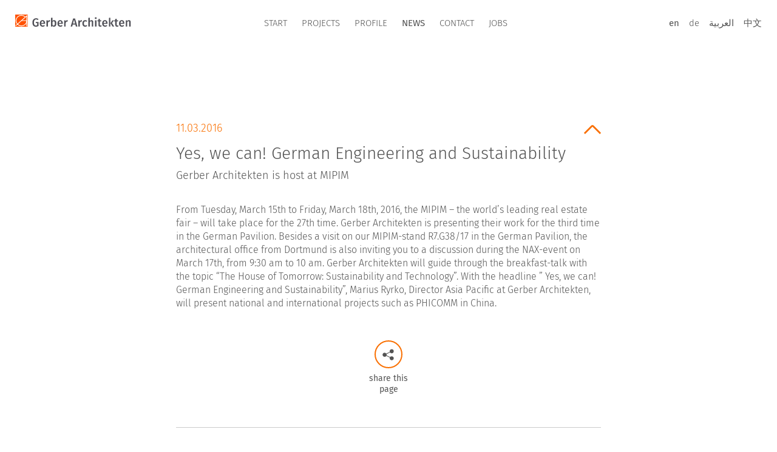

--- FILE ---
content_type: text/html; charset=UTF-8
request_url: https://www.gerberarchitekten.de/en/yes-can-german-engeneering-sustainability/
body_size: 6434
content:
<!doctype html>
<html class="no-js" lang="en-US">
<head>
  <meta charset="utf-8">
  <meta http-equiv="X-UA-Compatible" content="IE=edge">
  <title>Yes, we can! German Engineering and Sustainability - Gerber Architekten</title>
  <meta name="viewport" content="width=device-width, initial-scale=1">

    <meta name='robots' content='index, follow, max-image-preview:large, max-snippet:-1, max-video-preview:-1' />
<link rel="alternate" hreflang="en-us" href="https://www.gerberarchitekten.de/en/yes-can-german-engeneering-sustainability/" />
<link rel="alternate" hreflang="de-de" href="https://www.gerberarchitekten.de/yes-can-german-engeneering-sustainability/" />
<link rel="alternate" hreflang="x-default" href="https://www.gerberarchitekten.de/yes-can-german-engeneering-sustainability/" />

	<!-- This site is optimized with the Yoast SEO plugin v23.1 - https://yoast.com/wordpress/plugins/seo/ -->
	<link rel="canonical" href="https://www.gerberarchitekten.de/en/yes-can-german-engeneering-sustainability/" />
	<meta property="og:locale" content="en_US" />
	<meta property="og:type" content="article" />
	<meta property="og:title" content="Yes, we can! German Engineering and Sustainability - Gerber Architekten" />
	<meta property="og:description" content="Gerber Architekten is host at MIPIM" />
	<meta property="og:url" content="https://www.gerberarchitekten.de/en/yes-can-german-engeneering-sustainability/" />
	<meta property="og:site_name" content="Gerber Architekten" />
	<meta property="article:publisher" content="https://www.facebook.com/gerberarchitekten" />
	<meta property="article:published_time" content="2016-03-11T08:03:06+00:00" />
	<meta property="article:modified_time" content="2016-03-17T14:45:06+00:00" />
	<meta property="og:image" content="https://www.gerberarchitekten.de/app/uploads/2015/10/logo_nax.png" />
	<meta property="og:image:width" content="330" />
	<meta property="og:image:height" content="146" />
	<meta property="og:image:type" content="image/png" />
	<meta name="author" content="lprzybylski" />
	<meta name="twitter:card" content="summary_large_image" />
	<meta name="twitter:label1" content="Written by" />
	<meta name="twitter:data1" content="lprzybylski" />
	<meta name="twitter:label2" content="Est. reading time" />
	<meta name="twitter:data2" content="1 minute" />
	<script type="application/ld+json" class="yoast-schema-graph">{"@context":"https://schema.org","@graph":[{"@type":"WebPage","@id":"https://www.gerberarchitekten.de/en/yes-can-german-engeneering-sustainability/","url":"https://www.gerberarchitekten.de/en/yes-can-german-engeneering-sustainability/","name":"Yes, we can! German Engineering and Sustainability - Gerber Architekten","isPartOf":{"@id":"https://www.gerberarchitekten.de/#website"},"primaryImageOfPage":{"@id":"https://www.gerberarchitekten.de/en/yes-can-german-engeneering-sustainability/#primaryimage"},"image":{"@id":"https://www.gerberarchitekten.de/en/yes-can-german-engeneering-sustainability/#primaryimage"},"thumbnailUrl":"https://www.gerberarchitekten.de/app/uploads/2015/10/logo_nax.png","datePublished":"2016-03-11T08:03:06+00:00","dateModified":"2016-03-17T14:45:06+00:00","author":{"@id":"https://www.gerberarchitekten.de/#/schema/person/f61564028ab4ae2fe5669f93bb6d7b1e"},"breadcrumb":{"@id":"https://www.gerberarchitekten.de/en/yes-can-german-engeneering-sustainability/#breadcrumb"},"inLanguage":"en-US","potentialAction":[{"@type":"ReadAction","target":["https://www.gerberarchitekten.de/en/yes-can-german-engeneering-sustainability/"]}]},{"@type":"ImageObject","inLanguage":"en-US","@id":"https://www.gerberarchitekten.de/en/yes-can-german-engeneering-sustainability/#primaryimage","url":"https://www.gerberarchitekten.de/app/uploads/2015/10/logo_nax.png","contentUrl":"https://www.gerberarchitekten.de/app/uploads/2015/10/logo_nax.png","width":330,"height":146},{"@type":"BreadcrumbList","@id":"https://www.gerberarchitekten.de/en/yes-can-german-engeneering-sustainability/#breadcrumb","itemListElement":[{"@type":"ListItem","position":1,"name":"Startseite","item":"https://www.gerberarchitekten.de/en/"},{"@type":"ListItem","position":2,"name":"News","item":"https://www.gerberarchitekten.de/en/news/"},{"@type":"ListItem","position":3,"name":"Yes, we can! German Engineering and Sustainability"}]},{"@type":"WebSite","@id":"https://www.gerberarchitekten.de/#website","url":"https://www.gerberarchitekten.de/","name":"Gerber Architekten","description":"","potentialAction":[{"@type":"SearchAction","target":{"@type":"EntryPoint","urlTemplate":"https://www.gerberarchitekten.de/?s={search_term_string}"},"query-input":"required name=search_term_string"}],"inLanguage":"en-US"},{"@type":"Person","@id":"https://www.gerberarchitekten.de/#/schema/person/f61564028ab4ae2fe5669f93bb6d7b1e","name":"lprzybylski","sameAs":["http://www.gerberarchitekten.de"]}]}</script>
	<!-- / Yoast SEO plugin. -->


<link rel='dns-prefetch' href='//www.gerberarchitekten.de' />
<link rel='dns-prefetch' href='//ajax.googleapis.com' />
<link rel='dns-prefetch' href='//maps.google.com' />
<link rel='stylesheet' id='wp-block-library-css' href='https://www.gerberarchitekten.de/wp/wp-includes/css/dist/block-library/style.min.css?ver=6.6.1' type='text/css' media='all' />
<style id='classic-theme-styles-inline-css' type='text/css'>
/*! This file is auto-generated */
.wp-block-button__link{color:#fff;background-color:#32373c;border-radius:9999px;box-shadow:none;text-decoration:none;padding:calc(.667em + 2px) calc(1.333em + 2px);font-size:1.125em}.wp-block-file__button{background:#32373c;color:#fff;text-decoration:none}
</style>
<style id='global-styles-inline-css' type='text/css'>
:root{--wp--preset--aspect-ratio--square: 1;--wp--preset--aspect-ratio--4-3: 4/3;--wp--preset--aspect-ratio--3-4: 3/4;--wp--preset--aspect-ratio--3-2: 3/2;--wp--preset--aspect-ratio--2-3: 2/3;--wp--preset--aspect-ratio--16-9: 16/9;--wp--preset--aspect-ratio--9-16: 9/16;--wp--preset--color--black: #000000;--wp--preset--color--cyan-bluish-gray: #abb8c3;--wp--preset--color--white: #ffffff;--wp--preset--color--pale-pink: #f78da7;--wp--preset--color--vivid-red: #cf2e2e;--wp--preset--color--luminous-vivid-orange: #ff6900;--wp--preset--color--luminous-vivid-amber: #fcb900;--wp--preset--color--light-green-cyan: #7bdcb5;--wp--preset--color--vivid-green-cyan: #00d084;--wp--preset--color--pale-cyan-blue: #8ed1fc;--wp--preset--color--vivid-cyan-blue: #0693e3;--wp--preset--color--vivid-purple: #9b51e0;--wp--preset--gradient--vivid-cyan-blue-to-vivid-purple: linear-gradient(135deg,rgba(6,147,227,1) 0%,rgb(155,81,224) 100%);--wp--preset--gradient--light-green-cyan-to-vivid-green-cyan: linear-gradient(135deg,rgb(122,220,180) 0%,rgb(0,208,130) 100%);--wp--preset--gradient--luminous-vivid-amber-to-luminous-vivid-orange: linear-gradient(135deg,rgba(252,185,0,1) 0%,rgba(255,105,0,1) 100%);--wp--preset--gradient--luminous-vivid-orange-to-vivid-red: linear-gradient(135deg,rgba(255,105,0,1) 0%,rgb(207,46,46) 100%);--wp--preset--gradient--very-light-gray-to-cyan-bluish-gray: linear-gradient(135deg,rgb(238,238,238) 0%,rgb(169,184,195) 100%);--wp--preset--gradient--cool-to-warm-spectrum: linear-gradient(135deg,rgb(74,234,220) 0%,rgb(151,120,209) 20%,rgb(207,42,186) 40%,rgb(238,44,130) 60%,rgb(251,105,98) 80%,rgb(254,248,76) 100%);--wp--preset--gradient--blush-light-purple: linear-gradient(135deg,rgb(255,206,236) 0%,rgb(152,150,240) 100%);--wp--preset--gradient--blush-bordeaux: linear-gradient(135deg,rgb(254,205,165) 0%,rgb(254,45,45) 50%,rgb(107,0,62) 100%);--wp--preset--gradient--luminous-dusk: linear-gradient(135deg,rgb(255,203,112) 0%,rgb(199,81,192) 50%,rgb(65,88,208) 100%);--wp--preset--gradient--pale-ocean: linear-gradient(135deg,rgb(255,245,203) 0%,rgb(182,227,212) 50%,rgb(51,167,181) 100%);--wp--preset--gradient--electric-grass: linear-gradient(135deg,rgb(202,248,128) 0%,rgb(113,206,126) 100%);--wp--preset--gradient--midnight: linear-gradient(135deg,rgb(2,3,129) 0%,rgb(40,116,252) 100%);--wp--preset--font-size--small: 13px;--wp--preset--font-size--medium: 20px;--wp--preset--font-size--large: 36px;--wp--preset--font-size--x-large: 42px;--wp--preset--spacing--20: 0.44rem;--wp--preset--spacing--30: 0.67rem;--wp--preset--spacing--40: 1rem;--wp--preset--spacing--50: 1.5rem;--wp--preset--spacing--60: 2.25rem;--wp--preset--spacing--70: 3.38rem;--wp--preset--spacing--80: 5.06rem;--wp--preset--shadow--natural: 6px 6px 9px rgba(0, 0, 0, 0.2);--wp--preset--shadow--deep: 12px 12px 50px rgba(0, 0, 0, 0.4);--wp--preset--shadow--sharp: 6px 6px 0px rgba(0, 0, 0, 0.2);--wp--preset--shadow--outlined: 6px 6px 0px -3px rgba(255, 255, 255, 1), 6px 6px rgba(0, 0, 0, 1);--wp--preset--shadow--crisp: 6px 6px 0px rgba(0, 0, 0, 1);}:where(.is-layout-flex){gap: 0.5em;}:where(.is-layout-grid){gap: 0.5em;}body .is-layout-flex{display: flex;}.is-layout-flex{flex-wrap: wrap;align-items: center;}.is-layout-flex > :is(*, div){margin: 0;}body .is-layout-grid{display: grid;}.is-layout-grid > :is(*, div){margin: 0;}:where(.wp-block-columns.is-layout-flex){gap: 2em;}:where(.wp-block-columns.is-layout-grid){gap: 2em;}:where(.wp-block-post-template.is-layout-flex){gap: 1.25em;}:where(.wp-block-post-template.is-layout-grid){gap: 1.25em;}.has-black-color{color: var(--wp--preset--color--black) !important;}.has-cyan-bluish-gray-color{color: var(--wp--preset--color--cyan-bluish-gray) !important;}.has-white-color{color: var(--wp--preset--color--white) !important;}.has-pale-pink-color{color: var(--wp--preset--color--pale-pink) !important;}.has-vivid-red-color{color: var(--wp--preset--color--vivid-red) !important;}.has-luminous-vivid-orange-color{color: var(--wp--preset--color--luminous-vivid-orange) !important;}.has-luminous-vivid-amber-color{color: var(--wp--preset--color--luminous-vivid-amber) !important;}.has-light-green-cyan-color{color: var(--wp--preset--color--light-green-cyan) !important;}.has-vivid-green-cyan-color{color: var(--wp--preset--color--vivid-green-cyan) !important;}.has-pale-cyan-blue-color{color: var(--wp--preset--color--pale-cyan-blue) !important;}.has-vivid-cyan-blue-color{color: var(--wp--preset--color--vivid-cyan-blue) !important;}.has-vivid-purple-color{color: var(--wp--preset--color--vivid-purple) !important;}.has-black-background-color{background-color: var(--wp--preset--color--black) !important;}.has-cyan-bluish-gray-background-color{background-color: var(--wp--preset--color--cyan-bluish-gray) !important;}.has-white-background-color{background-color: var(--wp--preset--color--white) !important;}.has-pale-pink-background-color{background-color: var(--wp--preset--color--pale-pink) !important;}.has-vivid-red-background-color{background-color: var(--wp--preset--color--vivid-red) !important;}.has-luminous-vivid-orange-background-color{background-color: var(--wp--preset--color--luminous-vivid-orange) !important;}.has-luminous-vivid-amber-background-color{background-color: var(--wp--preset--color--luminous-vivid-amber) !important;}.has-light-green-cyan-background-color{background-color: var(--wp--preset--color--light-green-cyan) !important;}.has-vivid-green-cyan-background-color{background-color: var(--wp--preset--color--vivid-green-cyan) !important;}.has-pale-cyan-blue-background-color{background-color: var(--wp--preset--color--pale-cyan-blue) !important;}.has-vivid-cyan-blue-background-color{background-color: var(--wp--preset--color--vivid-cyan-blue) !important;}.has-vivid-purple-background-color{background-color: var(--wp--preset--color--vivid-purple) !important;}.has-black-border-color{border-color: var(--wp--preset--color--black) !important;}.has-cyan-bluish-gray-border-color{border-color: var(--wp--preset--color--cyan-bluish-gray) !important;}.has-white-border-color{border-color: var(--wp--preset--color--white) !important;}.has-pale-pink-border-color{border-color: var(--wp--preset--color--pale-pink) !important;}.has-vivid-red-border-color{border-color: var(--wp--preset--color--vivid-red) !important;}.has-luminous-vivid-orange-border-color{border-color: var(--wp--preset--color--luminous-vivid-orange) !important;}.has-luminous-vivid-amber-border-color{border-color: var(--wp--preset--color--luminous-vivid-amber) !important;}.has-light-green-cyan-border-color{border-color: var(--wp--preset--color--light-green-cyan) !important;}.has-vivid-green-cyan-border-color{border-color: var(--wp--preset--color--vivid-green-cyan) !important;}.has-pale-cyan-blue-border-color{border-color: var(--wp--preset--color--pale-cyan-blue) !important;}.has-vivid-cyan-blue-border-color{border-color: var(--wp--preset--color--vivid-cyan-blue) !important;}.has-vivid-purple-border-color{border-color: var(--wp--preset--color--vivid-purple) !important;}.has-vivid-cyan-blue-to-vivid-purple-gradient-background{background: var(--wp--preset--gradient--vivid-cyan-blue-to-vivid-purple) !important;}.has-light-green-cyan-to-vivid-green-cyan-gradient-background{background: var(--wp--preset--gradient--light-green-cyan-to-vivid-green-cyan) !important;}.has-luminous-vivid-amber-to-luminous-vivid-orange-gradient-background{background: var(--wp--preset--gradient--luminous-vivid-amber-to-luminous-vivid-orange) !important;}.has-luminous-vivid-orange-to-vivid-red-gradient-background{background: var(--wp--preset--gradient--luminous-vivid-orange-to-vivid-red) !important;}.has-very-light-gray-to-cyan-bluish-gray-gradient-background{background: var(--wp--preset--gradient--very-light-gray-to-cyan-bluish-gray) !important;}.has-cool-to-warm-spectrum-gradient-background{background: var(--wp--preset--gradient--cool-to-warm-spectrum) !important;}.has-blush-light-purple-gradient-background{background: var(--wp--preset--gradient--blush-light-purple) !important;}.has-blush-bordeaux-gradient-background{background: var(--wp--preset--gradient--blush-bordeaux) !important;}.has-luminous-dusk-gradient-background{background: var(--wp--preset--gradient--luminous-dusk) !important;}.has-pale-ocean-gradient-background{background: var(--wp--preset--gradient--pale-ocean) !important;}.has-electric-grass-gradient-background{background: var(--wp--preset--gradient--electric-grass) !important;}.has-midnight-gradient-background{background: var(--wp--preset--gradient--midnight) !important;}.has-small-font-size{font-size: var(--wp--preset--font-size--small) !important;}.has-medium-font-size{font-size: var(--wp--preset--font-size--medium) !important;}.has-large-font-size{font-size: var(--wp--preset--font-size--large) !important;}.has-x-large-font-size{font-size: var(--wp--preset--font-size--x-large) !important;}
:where(.wp-block-post-template.is-layout-flex){gap: 1.25em;}:where(.wp-block-post-template.is-layout-grid){gap: 1.25em;}
:where(.wp-block-columns.is-layout-flex){gap: 2em;}:where(.wp-block-columns.is-layout-grid){gap: 2em;}
:root :where(.wp-block-pullquote){font-size: 1.5em;line-height: 1.6;}
</style>
<link rel='stylesheet' id='wpml-blocks-css' href='https://www.gerberarchitekten.de/app/plugins/wpml-multilingual-cms/dist/css/blocks/styles.css?ver=4.6.11' type='text/css' media='all' />
<link rel='stylesheet' id='app-css' href='https://www.gerberarchitekten.de/app/themes/gerber/assets/css/main.min.css?38353d5dceb6d26163d2b198a015857d' type='text/css' media='all' />
<script type="text/javascript" src="//ajax.googleapis.com/ajax/libs/jquery/1.10.2/jquery.min.js" id="jquery-js"></script>
<script type="text/javascript" src="https://www.gerberarchitekten.de/app/themes/gerber/assets/js/modernizr.min.js" id="modernizr-js"></script>
<link rel="https://api.w.org/" href="https://www.gerberarchitekten.de/en/wp-json/" /><link rel="alternate" title="JSON" type="application/json" href="https://www.gerberarchitekten.de/en/wp-json/wp/v2/posts/6167" /><link rel='shortlink' href='https://www.gerberarchitekten.de/en/?p=6167' />
<link rel="alternate" title="oEmbed (JSON)" type="application/json+oembed" href="https://www.gerberarchitekten.de/en/wp-json/oembed/1.0/embed?url=https%3A%2F%2Fwww.gerberarchitekten.de%2Fen%2Fyes-can-german-engeneering-sustainability%2F" />
<link rel="alternate" title="oEmbed (XML)" type="text/xml+oembed" href="https://www.gerberarchitekten.de/en/wp-json/oembed/1.0/embed?url=https%3A%2F%2Fwww.gerberarchitekten.de%2Fen%2Fyes-can-german-engeneering-sustainability%2F&#038;format=xml" />
<meta name="generator" content="WPML ver:4.6.11 stt:1,3;" />
<meta name="generator" content="Redux 4.4.17" />		<style type="text/css" id="wp-custom-css">
			.wp-embed-aspect-16-9 {
	margin-bottom: 16px;
}

.wp-embed-aspect-16-9 .wp-block-embed__wrapper {
	padding-bottom:  56.25%;
	position: relative
}

.wp-embed-aspect-16-9 iframe {
	height: 100%;
	width: 100%;
	position: absolute;
	left: 0;
	right: 0;
	bottom: 0;
	top:0;
}		</style>
		  <link rel="apple-touch-icon" sizes="180x180" href="https://www.gerberarchitekten.de/app/themes/gerber/assets/img/apple-touch-icon.png">
  <link rel="icon" type="image/png" href="https://www.gerberarchitekten.de/app/themes/gerber/assets/img/favicon-32x32.png" sizes="32x32">
  <link rel="icon" type="image/png" href="https://www.gerberarchitekten.de/app/themes/gerber/assets/img/favicon-16x16.png" sizes="16x16">
    <link rel="mask-icon" href="https://www.gerberarchitekten.de/app/themes/gerber/assets/svg/safari-pinned-tab.svg" color="#5bbad5">
  <link rel="shortcut icon" href="https://www.gerberarchitekten.de/app/themes/gerber/assets/img/favicon.ico">
  <meta name="msapplication-config" content="https://www.gerberarchitekten.de/app/themes/gerber/assets/browserconfig.xml">
</head>
<body class="post-template-default single single-post postid-6167 single-format-standard sidebar-primary">

  <header class="banner navbar navbar-filter" role="banner">
	<div class="container">
		<div class="navbar-header">
			<a class="navbar-brand" href="https://www.gerberarchitekten.de/en/">
			</a>
			<div class="nav-wrapper">
				<nav class="" role="navigation">
				<ul id="menu-primary-navigation" class="nav navbar-nav"><li class="menu-start"><a href="https://www.gerberarchitekten.de/en/">Start</a></li>
<li class="dropdown menu-projects"><a class="dropdown-toggle" data-toggle="dropdown" data-target="#" href="https://www.gerberarchitekten.de/en/projekte/architecture/">Projects <b class="caret"></b></a>
<ul class="dropdown-menu">
	<li class="menu-architecture"><a href="https://www.gerberarchitekten.de/en/projekte/architecture/">Architecture</a></li>
	<li class="menu-landscape-architecture"><a href="https://www.gerberarchitekten.de/en/projekte/landscape-architecture/">Landscape architecture</a></li>
	<li class="menu-interior-design"><a href="https://www.gerberarchitekten.de/en/projekte/interior-design/">Interior Design</a></li>
	<li class="menu-urban-design"><a href="https://www.gerberarchitekten.de/en/projekte/urban-design/">Urban design</a></li>
</ul>
</li>
<li class="menu-profile"><a href="https://www.gerberarchitekten.de/en/profil/">Profile</a></li>
<li class="active dropdown menu-news"><a class="dropdown-toggle" data-toggle="dropdown" data-target="#" href="https://www.gerberarchitekten.de/en/news/">News <b class="caret"></b></a>
<ul class="dropdown-menu">
	<li class="active menu-news"><a href="https://www.gerberarchitekten.de/en/news/">News</a></li>
	<li class="menu-competitions"><a href="https://www.gerberarchitekten.de/en/competition/">Competitions</a></li>
	<li class="menu-press"><a href="/en/presse/">Press</a></li>
	<li class="menu-jobs"><a href="/en/jobs/">Jobs</a></li>
</ul>
</li>
<li class="dropdown menu-contact"><a class="dropdown-toggle" data-toggle="dropdown" data-target="#" href="https://www.gerberarchitekten.de/en/contact/">Contact <b class="caret"></b></a>
<ul class="dropdown-menu">
	<li class="menu-contact"><a href="https://www.gerberarchitekten.de/en/contact/contactform/">Contact</a></li>
	<li class="menu-dortmund"><a href="https://www.gerberarchitekten.de/en/contact/dortmund/">Dortmund</a></li>
	<li class="menu-hamburg"><a href="https://www.gerberarchitekten.de/en/contact/hamburg/">Hamburg</a></li>
	<li class="menu-berlin"><a href="https://www.gerberarchitekten.de/en/contact/berlin/">Berlin</a></li>
	<li class="menu-munster"><a href="https://www.gerberarchitekten.de/en/contact/hamburg-2/">Münster</a></li>
	<li class="menu-riad"><a href="https://www.gerberarchitekten.de/en/contact/riad/">Riad</a></li>
	<li class="menu-shanghai"><a href="https://www.gerberarchitekten.de/en/contact/shangai/">Shanghai</a></li>
</ul>
</li>
<li class="hide menu-downloads"><a href="/aktuell/">Downloads</a></li>
<li class="menu-jobs"><a href="/en/jobs/">Jobs</a></li>
</ul>				</nav>
				<div class="lang">
					<a class="active" href="https://www.gerberarchitekten.de/en/yes-can-german-engeneering-sustainability/">en</a><a href="https://www.gerberarchitekten.de/yes-can-german-engeneering-sustainability/">de</a><a href="http://ar.gerberarchitekten.de">العربية‎</a><a href="http://www.gerberarch.cn/">‎中文</a>				</div>
			</div>
			<a href="#" class="burger-nav">
				<div class="burger">
					<div class="stick first"></div>
					<div class="stick second"></div>
					<div class="stick third"></div>
				</div>
			</a>
		</div>
	</div>
	<div class="navbar-subbar">
			</div>
</header>
  <style>
  .slideshow .slide.slide-image-bottom {background-position: center bottom;}
  </style>
  <div class="wrap" role="document">
    <section class="box box-news">
  <div class="container text">
    <div id="news-accordion" class="accordion" role="tablist" aria-multiselectable="true">
            <div class="panel">
        <div id="yes-can-german-engeneering-sustainability" class="panel-heading" role="tab">
          <a data-toggle="collapse" data-parent="#news-accordion" href="#news-6167" aria-expanded="true" aria-controls="news-6167" class="">
            <time datetime="2016-03-11">11.03.2016</time>
            <h2>Yes, we can! German Engineering and Sustainability</h2>
            <h3><p>Gerber Architekten is host at MIPIM</p>
</h3>
          </a>
        </div>
        <div id="news-6167" class="panel-collapse collapse in" role="tabpanel" aria-labelledby="headingOne">
          <p>From Tuesday, March 15th to Friday, March 18th, 2016, the MIPIM ― the world&#8217;s leading real estate fair ― will take place for the 27th time. Gerber Architekten is presenting their work for the third time in the German Pavilion. Besides a visit on our MIPIM-stand R7.G38/17 in the German Pavilion, the architectural office from Dortmund is also inviting you to a discussion during the NAX-event on March 17th, from 9:30 am to 10 am. Gerber Architekten will guide through the breakfast-talk with the topic &#8220;The House of Tomorrow: Sustainability and Technology&#8221;. With the headline &#8221; Yes, we can! German Engineering and Sustainability&#8221;, Marius Ryrko, Director Asia Pacific at Gerber Architekten, will present national and international projects such as PHICOMM in China.</p>

          
          
          <div class="toolbar">
            <div class="item share">
	<div class="icon round icon-share">
		<div class="service-tooltip">
			<div class="services">
				<div class="service facebook">
					<a href="http://www.facebook.com/sharer/sharer.php?u=#url" target="_blank"></a>
				</div>
				<div class="service twitter">
					<a href="http://twitter.com/share" target="_blank"></a>
				</div>
				<div class="service xing">
					<a href="https://www.xing.com/social_plugins/share/new?sc_p=xing-share&url=www.gerberarchitekten.de%2Fen%2Fyes-can-german-engeneering-sustainability%2F" target="_blank"></a>
				</div>
				<div class="service linkedin">
					<a href="http://www.linkedin.com/shareArticle?mini=true&url=www.gerberarchitekten.de%2Fen%2Fyes-can-german-engeneering-sustainability%2F" target="_blank"></a>
				</div>
				<div class="service mail">
					<a href="mailto:?subject=Yes, we can! German Engineering and Sustainability - Gerber Architekten&body=http://www.gerberarchitekten.de/en/yes-can-german-engeneering-sustainability/"></a>
				</div>
			</div>
		</div>
	</div>
	<h4>share this<br />page</h4>
</div>
          </div>
        </div>
      </div>
          </div>
  </div>
</section>
<section class="box box-toolbar">
  <div class="container">
    <div class="row">
      <div class="col-sm-2">
        <a class="back-to" href="https://www.gerberarchitekten.de/en/news/">alle News</a>
      </div>
    </div>
  </div>
</section>
  </div>

  <footer class="content-info" role="contentinfo">
  <div class="container">
    <div class="row">
    	<div class="col-xs-12 col-sm-4">
    		<a href="https://www.gerberarchitekten.de/en/" class="logo"></a>
    		<p class="copyright">© Gerber Architekten 2026</p>
    	</div>
    	<div class="col-xs-6 col-sm-4">
				<ul id="menu-footer-standorte-englisch0" class="menu"><li class="menu-dortmund"><a href="https://www.gerberarchitekten.de/en/contact/dortmund/">Dortmund</a></li>
<li class="menu-hamburg"><a href="https://www.gerberarchitekten.de/en/contact/hamburg/">Hamburg</a></li>
<li class="menu-berlin"><a href="https://www.gerberarchitekten.de/en/contact/berlin/">Berlin</a></li>
<li class="menu-munster"><a href="https://www.gerberarchitekten.de/en/contact/hamburg-2/">Münster</a></li>
<li class="menu-dusseldorf"><a href="https://www.gerberarchitekten.de/en/contact/duesseldorf/">Düsseldorf</a></li>
<li class="menu-riad"><a href="https://www.gerberarchitekten.de/en/contact/riad/">Riad</a></li>
<li class="menu-shanghai"><a href="https://www.gerberarchitekten.de/en/contact/shangai/">Shanghai</a></li>
</ul>    	</div>
    	<div class="col-xs-6 col-sm-4">
    		<div class="social">
    			            <a href="https://www.facebook.com/gerberarchitekten" target="_blank" class="facebook"></a>
              			            <a href="https://vimeo.com/user78791156" target="_blank" class="vimeo"></a>
                                <a href="https://www.instagram.com/gerberarchitekten/?hl=de" target="_blank" class="instagram"></a>
              			            <a href="https://www.linkedin.com/company/gerber-architekten" target="_blank" class="linkedin"></a>
              		</div>
				<ul id="menu-footer-kontakt-impressum-englisch0" class="menu"><li class="menu-contact"><a href="https://www.gerberarchitekten.de/en/contact/contactform/">Contact</a></li>
<li class="menu-privacy-policy"><a href="https://www.gerberarchitekten.de/en/privacy-policy/">Privacy Policy</a></li>
<li class="menu-imprint"><a href="https://www.gerberarchitekten.de/en/imprint/">Imprint</a></li>
</ul>				<a class="top" href="#">to top</a>
    	</div>
    </div>
  </div>
</footer>

  <script type="text/javascript" src="https://www.gerberarchitekten.de/wp/wp-includes/js/dist/hooks.min.js?ver=2810c76e705dd1a53b18" id="wp-hooks-js"></script>
<script type="text/javascript" src="https://www.gerberarchitekten.de/wp/wp-includes/js/dist/i18n.min.js?ver=5e580eb46a90c2b997e6" id="wp-i18n-js"></script>
<script type="text/javascript" id="wp-i18n-js-after">
/* <![CDATA[ */
wp.i18n.setLocaleData( { 'text direction\u0004ltr': [ 'ltr' ] } );
/* ]]> */
</script>
<script type="text/javascript" src="https://www.gerberarchitekten.de/app/plugins/contact-form-7/includes/swv/js/index.js?ver=5.9.8" id="swv-js"></script>
<script type="text/javascript" id="contact-form-7-js-extra">
/* <![CDATA[ */
var wpcf7 = {"api":{"root":"https:\/\/www.gerberarchitekten.de\/en\/wp-json\/","namespace":"contact-form-7\/v1"},"cached":"1"};
/* ]]> */
</script>
<script type="text/javascript" src="https://www.gerberarchitekten.de/app/plugins/contact-form-7/includes/js/index.js?ver=5.9.8" id="contact-form-7-js"></script>
<script type="text/javascript" src="//maps.google.com/maps/api/js?key=AIzaSyCRF5Whb_MQtJ7mnrvUP3qop2eqPTxf1Ok" id="maps-js"></script>
<script type="text/javascript" src="https://www.gerberarchitekten.de/app/themes/gerber/assets/vendor/jquery.panzoom/dist/jquery.panzoom.min.js" id="panzoom-js"></script>
<script type="text/javascript" id="roots_js-js-extra">
/* <![CDATA[ */
var pdf = {"ajaxurl":"https:\/\/www.gerberarchitekten.de\/wp\/wp-admin\/admin-ajax.php"};
/* ]]> */
</script>
<script type="text/javascript" src="https://www.gerberarchitekten.de/app/themes/gerber/assets/js/scripts.min.js?42adde3ae94fb72d1e8a318b4c74dcf5" id="roots_js-js"></script>
<script type="text/javascript" src="https://www.gerberarchitekten.de/app/themes/gerber/assets/js/script-map.min.js" id="js-map-js"></script>
<script>
      (function(b,o,i,l,e,r){b.GoogleAnalyticsObject=l;b[l]||(b[l]=
    function(){(b[l].q=b[l].q||[]).push(arguments)});b[l].l=+new Date;
    e=o.createElement(i);r=o.getElementsByTagName(i)[0];
    e.src='//www.google-analytics.com/analytics.js';
    r.parentNode.insertBefore(e,r)}(window,document,'script','ga'));
    ga('create','UA-46080823-1','auto');
  ga('set', 'anonymizeIp', true);
  ga('send','pageview');
</script>


</body>
</html>


--- FILE ---
content_type: image/svg+xml
request_url: https://www.gerberarchitekten.de/app/themes/gerber/assets/svg/icons/facebook.svg
body_size: 30
content:
<svg xmlns="http://www.w3.org/2000/svg" width="40" height="40" viewBox="0 0 40 40"><path fill="#fff" d="M25.3 20h-4.2v11h-4.8v-11h-2.3v-3.6h2.3v-2.3c0-3.2 1.4-5.1 5.2-5.1h4.4v3.9h-3.6c-1.1 0-1.2.5-1.2 1.6v1.9h4.9l-.7 3.6z"/></svg>

--- FILE ---
content_type: image/svg+xml
request_url: https://www.gerberarchitekten.de/app/themes/gerber/assets/svg/instagram.svg
body_size: 215
content:
<svg enable-background="new 0 0 24 24" viewBox="0 0 24 24" xmlns="http://www.w3.org/2000/svg"><path d="m0 0v24h24v-24z" fill="#535353"/><path d="m12 5.1c2.4 0 2.6 0 3.6.1 2.4.1 3.5 1.2 3.6 3.6 0 .9.1 1.2.1 3.6s0 2.6-.1 3.6c-.1 2.4-1.2 3.5-3.6 3.6-.9 0-1.2.1-3.6.1s-2.6 0-3.6-.1c-2.4-.1-3.5-1.2-3.6-3.6 0-.9-.1-1.2-.1-3.6s0-2.6.1-3.6c.1-2.4 1.2-3.5 3.6-3.6 1-.1 1.2-.1 3.6-.1zm0-1.6c-2.4 0-2.7 0-3.6.1-3.2.1-5 1.9-5.1 5.1 0 .9-.1 1.2-.1 3.6s0 2.7.1 3.6c.1 3.2 1.9 5 5.1 5.1.9 0 1.2.1 3.6.1s2.7 0 3.6-.1c3.2-.1 5-1.9 5.1-5.1 0-.9.1-1.2.1-3.6s0-2.7-.1-3.6c-.1-3.2-1.9-5-5.1-5.1-.9-.1-1.2-.1-3.6-.1zm0 4.3c-2.5 0-4.5 2-4.5 4.5s2 4.5 4.5 4.5 4.5-2 4.5-4.5-2-4.5-4.5-4.5zm0 7.5c-1.6 0-2.9-1.3-2.9-2.9s1.3-2.9 2.9-2.9 2.9 1.3 2.9 2.9c0 1.5-1.3 2.9-2.9 2.9zm4.7-8.7c-.6 0-1.1.5-1.1 1.1s.5 1.1 1.1 1.1 1.1-.5 1.1-1.1-.5-1.1-1.1-1.1z" fill="#fff"/></svg>

--- FILE ---
content_type: image/svg+xml
request_url: https://www.gerberarchitekten.de/app/themes/gerber/assets/svg/icons/mail.svg
body_size: 51
content:
<svg xmlns="http://www.w3.org/2000/svg" width="40" height="40" viewBox="0 0 40 40"><path fill="#fff" d="M28.8 12.2c-.2-.1-.5-.2-.8-.2h-16c-.3 0-.6.1-.8.2l8.8 10.3 8.8-10.3zm-18.8 1.7v12.1c0 .2 0 .4.1.5l5.8-5.8-5.9-6.8zm10 11.6l-2.8-3.3-5.7 5.7.5.1h16c.2 0 .3 0 .5-.1l-5.7-5.7-2.8 3.3zm10-11.6l-5.9 6.8 5.8 5.8.1-.5v-12.1z"/></svg>

--- FILE ---
content_type: image/svg+xml
request_url: https://www.gerberarchitekten.de/app/themes/gerber/assets/svg/icons/linkedin.svg
body_size: 44
content:
<svg xmlns="http://www.w3.org/2000/svg" width="40" height="40" viewBox="0 0 40 40"><path fill="#fff" d="M10.5 30h4.2v-14h-4.2v14zm2.1-20c-1.2 0-2.1.9-2.1 2s.9 2 2.1 2c1.2 0 2.1-.9 2.1-2s-.9-2-2.1-2zm12.1 6c-1.5 0-2.8 1.4-3.7 2.5v-2.5h-4.2v14h4.2v-8c0-1.1.9-2 2.1-2 1.2 0 2.1.9 2.1 2v8h4.2v-9c.1-2.8-2-5-4.7-5z"/></svg>

--- FILE ---
content_type: image/svg+xml
request_url: https://www.gerberarchitekten.de/app/themes/gerber/assets/svg/icons/xing.svg
body_size: 101
content:
<svg xmlns="http://www.w3.org/2000/svg" width="40" height="40" viewBox="0 0 40 40"><path fill="#fff" d="M15.9 13.4c-.2-.3-.4-.7-1-.7h-3.6c-.2 0-.4.1-.5.2-.1.1-.1.3 0 .5l2.4 4.1-3.8 6.5c-.1.2-.1.4 0 .5.1.1.3.2.5.2h3.6c.5 0 .8-.4 1-.7 0 0 3.7-6.4 3.9-6.6 0 .1-2.5-4-2.5-4zm14.6-4.7c.1-.2.1-.4 0-.5-.1-.2-.3-.3-.5-.3h-3.6c-.5 0-.8.3-1 .7 0 0-7.7 13.3-8 13.7l5.1 9.1c.2.3.5.7 1 .7h3.6c.2 0 .4-.1.5-.2.1-.2.1-.3 0-.5l-5-9 7.9-13.7z"/></svg>